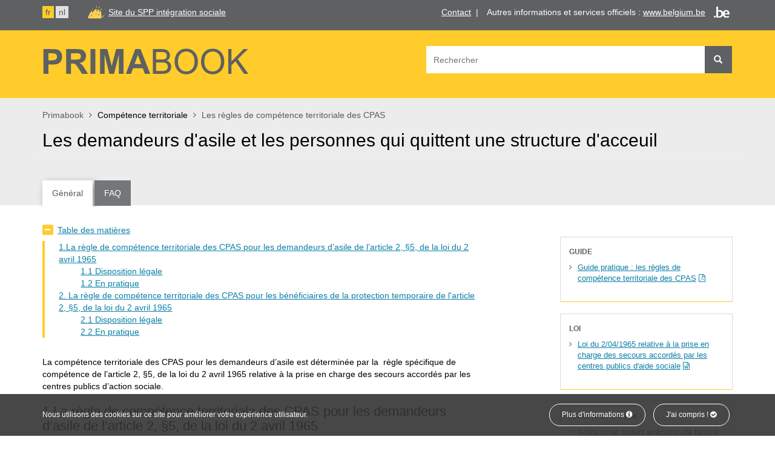

--- FILE ---
content_type: text/html; charset=UTF-8
request_url: https://primabook.mi-is.be/fr/competence-territoriale/les-regles-de-competence-territoriale-des-cpas/les-demandeurs-dasile-et-les
body_size: 9552
content:
<!DOCTYPE html>
<html  lang="fr" dir="ltr" prefix="content: http://purl.org/rss/1.0/modules/content/  dc: http://purl.org/dc/terms/  foaf: http://xmlns.com/foaf/0.1/  og: http://ogp.me/ns#  rdfs: http://www.w3.org/2000/01/rdf-schema#  schema: http://schema.org/  sioc: http://rdfs.org/sioc/ns#  sioct: http://rdfs.org/sioc/types#  skos: http://www.w3.org/2004/02/skos/core#  xsd: http://www.w3.org/2001/XMLSchema# ">
<head>
	<meta charset="utf-8" />
<noscript><style>form.antibot * :not(.antibot-message) { display: none !important; }</style>
</noscript><link rel="canonical" href="https://primabook.mi-is.be/fr/competence-territoriale/les-regles-de-competence-territoriale-des-cpas/les-demandeurs-dasile-et-les" />
<link rel="shortlink" href="https://primabook.mi-is.be/fr/node/60" />
<meta name="generator" content="Varbase" />
<meta name="referrer" content="origin" />
<meta name="rights" content="©2026 Primabook. All rights reserved." />
<meta property="og:site_name" content="Primabook" />
<meta property="og:type" content="article" />
<meta property="og:url" content="https://primabook.mi-is.be/fr/competence-territoriale/les-regles-de-competence-territoriale-des-cpas/les-demandeurs-dasile-et-les" />
<meta property="og:title" content="Les demandeurs d&#039;asile et les personnes qui quittent une structure d&#039;acceuil | Primabook" />
<meta name="twitter:card" content="summary_large_image" />
<meta name="twitter:title" content="Les demandeurs d&#039;asile et les personnes qui quittent une structure d&#039;acceuil | Primabook" />
<meta name="MobileOptimized" content="width" />
<meta name="HandheldFriendly" content="true" />
<meta name="apple-mobile-web-app-capable" content="yes" />
<meta name="Generator" content="Drupal 9 (https://www.drupal.org)" />
<meta name="viewport" content="width=device-width, initial-scale=1.0" />
<script type="application/ld+json">{
    "@context": "https://schema.org",
    "@graph": [
        {
            "@type": "WebSite",
            "name": "Primabook",
            "url": "https://primabook.mi-is.be/fr",
            "publisher": {
                "@type": "Organization",
                "name": "Primabook",
                "url": "https://primabook.mi-is.be/fr",
                "logo": {
                    "@type": "ImageObject",
                    "url": "https://primabook.mi-is.be/themes/custom/primabook/logo.png"
                }
            }
        }
    ]
}</script>
<link rel="icon" href="/themes/custom/primabook/favicon.ico" type="image/vnd.microsoft.icon" />
<link rel="alternate" hreflang="nl" href="https://primabook.mi-is.be/nl/territoriale-bevoegdheden/de-territoriale-bevoegdheidregels-van-de-ocmws/de-asielzoekers-en" />
<link rel="alternate" hreflang="fr" href="https://primabook.mi-is.be/fr/competence-territoriale/les-regles-de-competence-territoriale-des-cpas/les-demandeurs-dasile-et-les" />

	<title>Les demandeurs d&#039;asile et les personnes qui quittent une structure d&#039;acceuil | Primabook</title>
	<link rel="stylesheet" media="all" href="/sites/default/files/css/css_ooI_IKIIjDQrrQQYo6VxRr3pJHiqc1LgknMnrwGEHzM.css" />
<link rel="stylesheet" media="all" href="/sites/default/files/css/css_JN7KT_CJ5jzzYy8B4N-akAHkoUdpqtf4ZvJvsbdzdhg.css" />

	
</head>
<body class="path-node page-node-type-topic has-glyphicons">
<div id="cookiesBanner">
	<div class="container container-fluid">
		<p>Nous utilisons des cookies sur ce site pour améliorer votre expérience utilisateur.</p>
		<ul class="list-inline list-btn">
			<li class="list-inline-item">
				<a href="https://primabook.mi-is.be/fr/politique-dutilisation-des-cookies" class="btn btn-primary">Plus d'informations <i class="fa fa-info-circle" aria-hidden="true"></i></a>
			</li>
			<li class="list-inline-item">
				<a href="#" id="closeCookie" class="btn btn-primary">J'ai compris ! <i class="fa fa-check-circle" aria-hidden="true"></i></a>
			</li>
		</ul>
	</div>
</div>
<a href="#main-content" class="visually-hidden focusable skip-link" id="skip-link">
	Aller au contenu principal
</a>

  <div class="dialog-off-canvas-main-canvas" data-off-canvas-main-canvas>
                    <div class="bg-graydark clearfix">
        <div class="container" id="top-navigation">
          <div class="row" >
            <div class="col-sm-12">
                  <div class="clearfix region region-top-navigation">
    
    
<section class="language-switcher-language-url settings-tray-editable block block-language block-language-blocklanguage-interface clearfix pull-left" id="block-languageswitcher" role="navigation" data-drupal-settingstray="editable">
  
    

      <ul class="links list-inline"><li hreflang="fr" data-drupal-link-system-path="node/60" class="fr is-active"><a href="/fr/competence-territoriale/les-regles-de-competence-territoriale-des-cpas/les-demandeurs-dasile-et-les" class="language-link is-active" hreflang="fr" data-drupal-link-system-path="node/60">fr</a></li><li hreflang="nl" data-drupal-link-system-path="node/60" class="nl"><a href="/nl/territoriale-bevoegdheden/de-territoriale-bevoegdheidregels-van-de-ocmws/de-asielzoekers-en" class="language-link" hreflang="nl" data-drupal-link-system-path="node/60">nl</a></li></ul>
  </section>


     
<section class="views-element-container settings-tray-editable block block-views block-views-blockadmin-ct-block-4 clearfix pull-right" id="block-views-block-admin-ct-block-4" data-drupal-settingstray="editable">
  
    

      <div class="form-group"><div class="view view-admin-ct view-id-admin_ct view-display-id-block_4 js-view-dom-id-86fb1d256a39b7cac891a1db0853ff904150a6f3abc4fb54860444349603d81d">
  
    
      
      <div class="view-content">
          <div><ul class="list-inline list-unstyled"><li class="list-inline-item"><a href="https://www.mi-is.be/fr/contact" target="_blank">Contact</a>  |</li>
<li class="list-inline-item">Autres informations et services officiels : <a href="http://www.belgium.be/fr">www.belgium.be</a> <img alt="Belgium.be" data-entity-type="file" data-entity-uuid="9ab8999b-c969-4400-a8e1-669ac26f1059" src="/sites/default/files/inline-images/be-logo.png" class="align-right" width="26" height="20" /></li>
</ul></div>

    </div>
  
          </div>
</div>

  </section>


    
<section class="views-element-container settings-tray-editable block block-views block-views-blockadmin-ct-block-5 clearfix pull-left" id="block-views-block-admin-ct-block-5" data-drupal-settingstray="editable">
  
    

      <div class="form-group"><div class="view view-admin-ct view-id-admin_ct view-display-id-block_5 js-view-dom-id-916ee34282f45b98117c0d5c4f96142370c2d1eded713ad9d240d650983f9369">
  
    
      
      <div class="view-content">
          <div><p><img alt="SPP intégration sociale" data-entity-type="file" data-entity-uuid="271be500-d756-4a45-a5b4-fc7bbbe150b1" src="/sites/default/files/inline-images/spp-logo.png" class="align-left" width="32" height="23" /> <a href="https://www.mi-is.be/fr">Site du SPP intégration sociale</a></p>
</div>

    </div>
  
          </div>
</div>

  </section>


  </div>

            </div>
          </div>
        </div>
      </div>
        <div class="bg-yellow clearfix">
    <header class="navbar navbar-default container" id="navbar" role="banner">
            <div class="navbar-header">
                           <button type="button" class="navbar-toggle" data-toggle="collapse" data-target="#navbar-collapse">
            <span class="sr-only">Toggle navigation</span>
            <span class="icon-bar"></span>
            <span class="icon-bar"></span>
            <span class="icon-bar"></span>
          </button>
                  <div class="region region-navigation">
          <a class="logo navbar-btn pull-left" href="/fr" title="Accueil" rel="home">
      <img src="/themes/custom/primabook/logo.svg" alt="Accueil" />
    </a>
      <p class="slogan">Bienvenue dans l'espace documentaire du SPP Intégration sociale.</p>

  </div>

      </div>

                    <div id="navbar-collapse" class="navbar-collapse collapse">
            <div class="region region-navigation-collapsible">
    <div class="search-block-form settings-tray-editable block block-search block-search-form-block pull-right" data-drupal-selector="search-block-form" id="block-primabook-search" role="search" data-drupal-settingstray="editable">
  
      <h2 class="visually-hidden">Search form</h2>
    
      <form action="/fr/search/prima" method="get" id="search-block-form" accept-charset="UTF-8">
  <div class="form-item js-form-item form-type-search js-form-type-search form-item-keys js-form-item-keys form-no-label form-group">
      <label for="edit-keys" class="control-label sr-only">Rechercher</label>
  
  
  <div class="input-group"><input title="Saisir les termes à rechercher." data-drupal-selector="edit-keys" class="form-search form-control" placeholder="Rechercher" type="search" id="edit-keys" name="keys" value="" size="15" maxlength="128" data-toggle="tooltip" /><span class="input-group-btn"><button type="submit" value="Rechercher" class="button js-form-submit form-submit btn-primary btn icon-only" name=""><span class="sr-only">Rechercher</span><span class="icon glyphicon glyphicon-search" aria-hidden="true"></span></button></span></div>

  
  
  </div>
<div class="form-actions form-group js-form-wrapper form-wrapper" data-drupal-selector="edit-actions" id="edit-actions"></div>

</form>

  </div>

  </div>

        </div>
                </header>
   </div>
  
  <div role="main" class="main-container js-quickedit-main-content bg-graylight">

                                <div class="container">
              <div class="row">
                <div class="col-sm-12" role="heading">
                    <div class="region region-header">
        <ol class="breadcrumb">
          <li >
                  <a href="/fr">Primabook</a>
              </li>
          <li >
                  Compétence territoriale
              </li>
          <li >
                  <a href="/fr/competence-territoriale/les-regles-de-competence-territoriale-des-cpas">Les règles de compétence territoriale des CPAS</a>
              </li>
      </ol>


  </div>

                </div>
          </div>
        </div>
              
                  <section>

                
                
                
                                      
                  
                          <a id="main-content"></a>

            <div class="clearfix region region-content">
    <div data-drupal-messages-fallback class="hidden"></div>
  	<div class="page-header-title clearfix">
						
		  <h1 class="page-header">
<span>Les demandeurs d&#039;asile et les personnes qui quittent une structure d&#039;acceuil</span>
</h1>
		</div>

  	
<div role="article" about="/fr/competence-territoriale/les-regles-de-competence-territoriale-des-cpas/les-demandeurs-dasile-et-les" class="topic full clearfix bg-white">
	<div class="container">
		<div class="content row">
						<div class="col-md-8 col-sm-12 bs-region--left">
				
								

								<div class="hidden-xs">
					<div class="topic-tabs">
													<div id="toc-topic"></div>
												<ul class="vertical-tabs-list nav nav-tabs">
															<li class="active"><a data-toggle="tab" href="#general" aria-expanded="true">Général</a></li>
																																																		<li><a data-toggle="tab" href="#faq" aria-expanded="false">FAQ</a></li>
							
																						
													</ul>
					</div>
					<div class="tab-content custom">
													<div id="general" class="tab-pane fade in active">
								
            <div class="field field--name-field-general field--type-text-long field--label-hidden field--item"><p>La compétence territoriale des CPAS pour les demandeurs d’asile est déterminée par la  règle spécifique de compétence de l’article 2, §5, de la loi du 2 avril 1965 relative à la prise en charge des secours accordés par les centres publics d’action sociale.</p>

<h2>1.La règle de compétence territoriale des CPAS pour les demandeurs d’asile de l’article 2, §5, de la loi du 2 avril 1965</h2>

<h3>1.1 Disposition légale</h3>

<p>L’article 2, § 5, de la loi du 2 avril 1965 relative à la prise en charge des secours accordés par les centres publics d’action sociale dispose que :</p>

<table border="1" cellpadding="1" cellspacing="1"><tbody><tr><td>
	<p>« Par dérogation à l'article 1er, 1°, est compétent pour accorder l'aide sociale à un candidat réfugié ou à une personne bénéficiant de la protection temporaire dans le cadre d'afflux massif de personnes déplacées, le centre public d'action sociale:</p>

	<p>a) <strong>de la commune où il est inscrit au registre d'attente, pour autant que cette inscription ne soit pas celle de l’adresse de l’Office des Etrangers ou du Commissariat Général aux Réfugiés et aux Apatrides</strong>, ou</p>

	<p>b) de la commune ou il est inscrit au registre de la population ou au registre des étrangers.</p>

	<p>Lorsque plusieurs communes sont mentionnées dans l'inscription d'un candidat réfugié ou d'une personne bénéficiant de la protection temporaire dans le cadre d'afflux massif de personnes déplacées, <strong>le centre public d'action sociale de la commune désignée en lieu obligatoire d'inscription est compétent pour lui accorder l'aide sociale.</strong></p>

	<p>Nonobstant le maintien de la désignation d'un <strong>lieu obligatoire d'inscription</strong>, cette <strong>compétence territoriale prend fin </strong>lorsque :</p>

	<p> - soit la <strong>procédure d'asile se termine </strong>par l'expiration du délai de recours contre une décision du Commissariat général aux réfugiés et aux apatrides ou de la Commission permanente de recours des réfugiés ou par l'arrêt de rejet du recours en annulation porté devant le Conseil d'Etat contre une décision du Commissariat général aux réfugiés et aux apatrides ou de la Commission permanente de recours des réfugiés;</p>

	<p>- soit lorsqu'il est mis <strong>fin à la protection temporaire </strong>des personnes déplacées. </p>
	</td>
</tr></tbody></table><p>Il résulte de cette disposition que le <strong>CPAS compétent </strong>pour accorder l’aide sociale à un demandeur d’asile est le <strong>CPAS de la commune désignée en lieu obligatoire d’inscription </strong>(code 207 CPAS).</p>

<p>Lorsqu’aucun CPAS ni structure d’accueil pour demandeurs d’asile n’a été désigné comme lieu obligatoire d'inscription (en code 207) pour le demandeur d’asile, c’est le <strong>CPAS  de la commune où l’intéressé est inscrit au registre d’attente</strong> qui est compétent pour accorder l’aide sociale (aide sociale financière, premier loyer, etc.)</p>

<h3>1.2 En pratique</h3>

<p>Lorsque le demandeur d’aide est un demandeur d’asile, il faut vérifier si l’intéressé  est toujours en cours de procédure de demande d’asile au moment où il introduit sa demande d’aide pour pouvoir déterminer le CPAS compétent:</p>

<h4> A. Si la procédure de demande d’asile est toujours en cours</h4>

<p>Il faut voir si le demandeur d’asile a un lieu obligatoire d’inscription qui est désigné par le <strong>code 207</strong> au registre d’attente et qui n’a pas été  supprimé au moment de sa demande d’aide.</p>

<h5>1) Si l’intéressé a un Code 207 :</h5>

<p>1) Si c’est une <strong>structure d’accueil </strong>ou une <strong>Initiative Locale d’accueil </strong>(ILA) qui est désignée comme lieu obligatoire d’inscription :</p>

<ul><li>Le CPAS de la commune où le demandeur est inscrit au registre d’attente qui est compétent pour accorder l'aide sociale (en application de l’article 2§5 de la loi du 2 avril 1965) ;</li>
<li>Cependant, en application de l’article 57ter de la loi du 08/07/1976 organique des CPAS, <u>le demandeur d’asile ne peut obtenir l’aide sociale que dans cette structure d’accueil ou dans cette ILA</u>. En conséquence, Le CPAS prendra une décision de refus au fond car le demandeur n’a pas droit à l’aide du CPAS.</li>
</ul><p>2) Si c’est un <strong>CPAS</strong> qui est désigné comme code 207 :</p>

<ul><li>c’est ce CPAS qui est compétent pour accorder l'aide sociale (article 2§5 de la loi du 2 avril 1965).</li>
</ul><h5>2) Si aucun Code 207 n’est désigné ou s’il a déjà été supprimé au moment de la demande d’aide :</h5>

<p>- c’est le <strong>CPAS de  la commune où le demandeur est inscrit au registre d’attente </strong>qui est compétent pour accorder l'aide sociale (article 2§5 de la loi du 2 avril 1965).</p>

<p>- Si le demandeur d’asile est <strong>inscrit au registre d’attente à l’adresse de l’Office des Etrangers ou du Commissariat Général aux Réfugiés et aux Apatrides</strong>, cette inscription administrative ne sera pas prise en considération pour la détermination du CPAS compétent.</p>

<p>Dans ce cas, il faut appliquer une autre de règle de compétence suivant la situation du demandeur d’aide en respectant la hiérarchie des règles de la pyramide pour déterminer le CPAS compétent.</p>

<h4> B. Si la procédure de demande d’asile est terminée</h4>

<p>La <strong>règle spécifique de compétence de l’article 2, §5, de la loi du 2 avril 1965 précitée ne s’applique pas </strong>:</p>

<ul><li>aux personnes qui ont obtenu une reconnaissance du statut de réfugié, une protection subsidiaire, une régularisation de séjour ;</li>
</ul><ul><li>aux personnes dont la procédure d’asile a été clôturée de manière négative ou qui sont en séjour illégal sur le territoire.</li>
</ul><p>Dans ce cas, il faut appliquer une autre de règle de compétence suivant la situation du demandeur d’aide en respectant la hiérarchie des règles de la pyramide pour déterminer le CPAS compétent.</p>

<p> </p>

<p><img alt="" data-entity-type="file" data-entity-uuid="c30951db-85a8-47c2-933b-7e79213eb3b7" height="568" src="/sites/default/files/resize/documents/Capture%20d%E2%80%99%C3%A9cran%20%2857%29-558x568.png" width="558" loading="lazy" /></p>

<p> </p>

<h2>2. La règle de compétence territoriale des CPAS pour les bénéficiaires de la protection temporaire de l'article 2, §5, de la loi du 2 avril 1965</h2>

<p>La compétence territoriale des CPAS pour les bénéficiaires de la protection temporaire est déterminée par la règle spécifique de compétence de l’article 2, §5, de la loi du 2 avril 1965 relative à la prise en charge des secours accordés par les centres publics d’action sociale.</p>

<h3>2.1 Disposition légale</h3>

<p>L’article 2, § 5, de la loi du 2 avril 1965 relative à la prise en charge des secours accordés par les centres publics d’action sociale dispose que :</p>

<table border="1" cellpadding="1" cellspacing="1"><tbody><tr><td>
	<p>« Par dérogation à l'article 1er, 1°, est compétent pour accorder l'aide sociale à un candidat réfugié ou à une <u>personne bénéficiant de la protection temporaire dans le cadre d'afflux massif de personnes déplacées</u>, le centre public d'action sociale:</p>

	<p>a) de la commune où il est inscrit au registre d'attente, pour autant que cette inscription ne soit pas celle de l’adresse de l’Office des Etrangers ou du Commissariat Général aux Réfugiés et aux Apatrides, ou</p>

	<p>b) <u>de la commune ou il est inscrit au registre de la population ou au registre des étrangers</u></p>
	</td>
</tr></tbody></table><h3>2.2 En pratique</h3>

<p>Le CPAS compétent pour accorder l'aide sociale à une personne bénéficiant de la protection temporaire dans le cadre d'afflux massif de personnes déplacées est celui de la commune où elle est <strong>inscrite au registre de la population ou au registre des étrangers</strong>.</p>

<p>Cette règle de compétence est applicable aux Ukrainiens bénéficiant de la protection temporaire.</p>

<p>Dans le cas où la personne n’a <strong>pas d’inscription au registre de la population ou au registre des étrangers</strong>, il faut appliquer une autre de règle de compétence suivant la situation du demandeur d’aide en respectant la hiérarchie des règles de la pyramide pour déterminer le CPAS compétent.</p>

<p><img alt="" data-entity-type="file" data-entity-uuid="d0fbafd8-313c-48c8-9cc8-d3d1f4d1c728" height="537" src="/sites/default/files/resize/documents/Capture%20d%E2%80%99%C3%A9cran%20%2858%29-577x537.png" width="577" loading="lazy" /></p>
</div>
      
							</div>
																																											<div id="faq" class="tab-pane fade">
								
            <div class="field field--name-field-faq field--type-text-long field--label-hidden field--item"><div class="panel-group accordion" id="accordion1501228198">

<div class="panel panel-default"><div class="panel-heading"><h4 class="panel-title"><a data-toggle="collapse" data-parent="#accordion1501228198" href="#collapse-818294243">Vous n'avez pas trouvé la réponse à votre question ?</a></h4></div><div id="collapse-818294243" class="panel-collapse collapse"><div class="panel-body">

<p>Nous vous invitons à consulter le site internet du SPP et sa rubrique FAQ sur <a href="http://www.mi-is.be">www.mi-is.be</a>. Le FrontOffice est toujours disponible par mail via <a href="mailto:question@mi-is.be">question@mi-is.be</a> ou par téléphone au 02/508.85.86 pour toute autre question.</p>

</div></div></div>

</div>
</div>
      
							</div>
						
																			
											</div><!-- / tab content -->
				</div><!-- / hidden-xs -->

				<div class="visible-xs custom">
											<div id="toc-topic-mobile"></div>
										<div class="panel-group" id="accordion">
													<div class="panel panel-default">
								<div class="panel-heading">
									<h4 class="panel-title">
										<a data-toggle="collapse" data-parent="#accordion" href="#collapse1">
											Général</a>
									</h4>
								</div>
								<div id="collapse1" class="panel-collapse collapse in">
									<div class="panel-body general">
										
            <div class="field field--name-field-general field--type-text-long field--label-hidden field--item"><p>La compétence territoriale des CPAS pour les demandeurs d’asile est déterminée par la  règle spécifique de compétence de l’article 2, §5, de la loi du 2 avril 1965 relative à la prise en charge des secours accordés par les centres publics d’action sociale.</p>

<h2>1.La règle de compétence territoriale des CPAS pour les demandeurs d’asile de l’article 2, §5, de la loi du 2 avril 1965</h2>

<h3>1.1 Disposition légale</h3>

<p>L’article 2, § 5, de la loi du 2 avril 1965 relative à la prise en charge des secours accordés par les centres publics d’action sociale dispose que :</p>

<table border="1" cellpadding="1" cellspacing="1"><tbody><tr><td>
	<p>« Par dérogation à l'article 1er, 1°, est compétent pour accorder l'aide sociale à un candidat réfugié ou à une personne bénéficiant de la protection temporaire dans le cadre d'afflux massif de personnes déplacées, le centre public d'action sociale:</p>

	<p>a) <strong>de la commune où il est inscrit au registre d'attente, pour autant que cette inscription ne soit pas celle de l’adresse de l’Office des Etrangers ou du Commissariat Général aux Réfugiés et aux Apatrides</strong>, ou</p>

	<p>b) de la commune ou il est inscrit au registre de la population ou au registre des étrangers.</p>

	<p>Lorsque plusieurs communes sont mentionnées dans l'inscription d'un candidat réfugié ou d'une personne bénéficiant de la protection temporaire dans le cadre d'afflux massif de personnes déplacées, <strong>le centre public d'action sociale de la commune désignée en lieu obligatoire d'inscription est compétent pour lui accorder l'aide sociale.</strong></p>

	<p>Nonobstant le maintien de la désignation d'un <strong>lieu obligatoire d'inscription</strong>, cette <strong>compétence territoriale prend fin </strong>lorsque :</p>

	<p> - soit la <strong>procédure d'asile se termine </strong>par l'expiration du délai de recours contre une décision du Commissariat général aux réfugiés et aux apatrides ou de la Commission permanente de recours des réfugiés ou par l'arrêt de rejet du recours en annulation porté devant le Conseil d'Etat contre une décision du Commissariat général aux réfugiés et aux apatrides ou de la Commission permanente de recours des réfugiés;</p>

	<p>- soit lorsqu'il est mis <strong>fin à la protection temporaire </strong>des personnes déplacées. </p>
	</td>
</tr></tbody></table><p>Il résulte de cette disposition que le <strong>CPAS compétent </strong>pour accorder l’aide sociale à un demandeur d’asile est le <strong>CPAS de la commune désignée en lieu obligatoire d’inscription </strong>(code 207 CPAS).</p>

<p>Lorsqu’aucun CPAS ni structure d’accueil pour demandeurs d’asile n’a été désigné comme lieu obligatoire d'inscription (en code 207) pour le demandeur d’asile, c’est le <strong>CPAS  de la commune où l’intéressé est inscrit au registre d’attente</strong> qui est compétent pour accorder l’aide sociale (aide sociale financière, premier loyer, etc.)</p>

<h3>1.2 En pratique</h3>

<p>Lorsque le demandeur d’aide est un demandeur d’asile, il faut vérifier si l’intéressé  est toujours en cours de procédure de demande d’asile au moment où il introduit sa demande d’aide pour pouvoir déterminer le CPAS compétent:</p>

<h4> A. Si la procédure de demande d’asile est toujours en cours</h4>

<p>Il faut voir si le demandeur d’asile a un lieu obligatoire d’inscription qui est désigné par le <strong>code 207</strong> au registre d’attente et qui n’a pas été  supprimé au moment de sa demande d’aide.</p>

<h5>1) Si l’intéressé a un Code 207 :</h5>

<p>1) Si c’est une <strong>structure d’accueil </strong>ou une <strong>Initiative Locale d’accueil </strong>(ILA) qui est désignée comme lieu obligatoire d’inscription :</p>

<ul><li>Le CPAS de la commune où le demandeur est inscrit au registre d’attente qui est compétent pour accorder l'aide sociale (en application de l’article 2§5 de la loi du 2 avril 1965) ;</li>
<li>Cependant, en application de l’article 57ter de la loi du 08/07/1976 organique des CPAS, <u>le demandeur d’asile ne peut obtenir l’aide sociale que dans cette structure d’accueil ou dans cette ILA</u>. En conséquence, Le CPAS prendra une décision de refus au fond car le demandeur n’a pas droit à l’aide du CPAS.</li>
</ul><p>2) Si c’est un <strong>CPAS</strong> qui est désigné comme code 207 :</p>

<ul><li>c’est ce CPAS qui est compétent pour accorder l'aide sociale (article 2§5 de la loi du 2 avril 1965).</li>
</ul><h5>2) Si aucun Code 207 n’est désigné ou s’il a déjà été supprimé au moment de la demande d’aide :</h5>

<p>- c’est le <strong>CPAS de  la commune où le demandeur est inscrit au registre d’attente </strong>qui est compétent pour accorder l'aide sociale (article 2§5 de la loi du 2 avril 1965).</p>

<p>- Si le demandeur d’asile est <strong>inscrit au registre d’attente à l’adresse de l’Office des Etrangers ou du Commissariat Général aux Réfugiés et aux Apatrides</strong>, cette inscription administrative ne sera pas prise en considération pour la détermination du CPAS compétent.</p>

<p>Dans ce cas, il faut appliquer une autre de règle de compétence suivant la situation du demandeur d’aide en respectant la hiérarchie des règles de la pyramide pour déterminer le CPAS compétent.</p>

<h4> B. Si la procédure de demande d’asile est terminée</h4>

<p>La <strong>règle spécifique de compétence de l’article 2, §5, de la loi du 2 avril 1965 précitée ne s’applique pas </strong>:</p>

<ul><li>aux personnes qui ont obtenu une reconnaissance du statut de réfugié, une protection subsidiaire, une régularisation de séjour ;</li>
</ul><ul><li>aux personnes dont la procédure d’asile a été clôturée de manière négative ou qui sont en séjour illégal sur le territoire.</li>
</ul><p>Dans ce cas, il faut appliquer une autre de règle de compétence suivant la situation du demandeur d’aide en respectant la hiérarchie des règles de la pyramide pour déterminer le CPAS compétent.</p>

<p> </p>

<p><img alt="" data-entity-type="file" data-entity-uuid="c30951db-85a8-47c2-933b-7e79213eb3b7" height="568" src="/sites/default/files/resize/documents/Capture%20d%E2%80%99%C3%A9cran%20%2857%29-558x568.png" width="558" loading="lazy" /></p>

<p> </p>

<h2>2. La règle de compétence territoriale des CPAS pour les bénéficiaires de la protection temporaire de l'article 2, §5, de la loi du 2 avril 1965</h2>

<p>La compétence territoriale des CPAS pour les bénéficiaires de la protection temporaire est déterminée par la règle spécifique de compétence de l’article 2, §5, de la loi du 2 avril 1965 relative à la prise en charge des secours accordés par les centres publics d’action sociale.</p>

<h3>2.1 Disposition légale</h3>

<p>L’article 2, § 5, de la loi du 2 avril 1965 relative à la prise en charge des secours accordés par les centres publics d’action sociale dispose que :</p>

<table border="1" cellpadding="1" cellspacing="1"><tbody><tr><td>
	<p>« Par dérogation à l'article 1er, 1°, est compétent pour accorder l'aide sociale à un candidat réfugié ou à une <u>personne bénéficiant de la protection temporaire dans le cadre d'afflux massif de personnes déplacées</u>, le centre public d'action sociale:</p>

	<p>a) de la commune où il est inscrit au registre d'attente, pour autant que cette inscription ne soit pas celle de l’adresse de l’Office des Etrangers ou du Commissariat Général aux Réfugiés et aux Apatrides, ou</p>

	<p>b) <u>de la commune ou il est inscrit au registre de la population ou au registre des étrangers</u></p>
	</td>
</tr></tbody></table><h3>2.2 En pratique</h3>

<p>Le CPAS compétent pour accorder l'aide sociale à une personne bénéficiant de la protection temporaire dans le cadre d'afflux massif de personnes déplacées est celui de la commune où elle est <strong>inscrite au registre de la population ou au registre des étrangers</strong>.</p>

<p>Cette règle de compétence est applicable aux Ukrainiens bénéficiant de la protection temporaire.</p>

<p>Dans le cas où la personne n’a <strong>pas d’inscription au registre de la population ou au registre des étrangers</strong>, il faut appliquer une autre de règle de compétence suivant la situation du demandeur d’aide en respectant la hiérarchie des règles de la pyramide pour déterminer le CPAS compétent.</p>

<p><img alt="" data-entity-type="file" data-entity-uuid="d0fbafd8-313c-48c8-9cc8-d3d1f4d1c728" height="537" src="/sites/default/files/resize/documents/Capture%20d%E2%80%99%C3%A9cran%20%2858%29-577x537.png" width="577" loading="lazy" /></p>
</div>
      
									</div>
								</div>
							</div>
																																											<div class="panel panel-default">
								<div class="panel-heading">
									<h4 class="panel-title">
										<a data-toggle="collapse" data-parent="#accordion" href="#collapse6">
											FAQ</a>
									</h4>
								</div>
								<div id="collapse6" class="panel-collapse collapse">
									<div class="panel-body faq">
            <div class="field field--name-field-faq field--type-text-long field--label-hidden field--item"><div class="panel-group accordion" id="accordion2025521936">

<div class="panel panel-default"><div class="panel-heading"><h4 class="panel-title"><a data-toggle="collapse" data-parent="#accordion2025521936" href="#collapse-54093777">Vous n'avez pas trouvé la réponse à votre question ?</a></h4></div><div id="collapse-54093777" class="panel-collapse collapse"><div class="panel-body">

<p>Nous vous invitons à consulter le site internet du SPP et sa rubrique FAQ sur <a href="http://www.mi-is.be">www.mi-is.be</a>. Le FrontOffice est toujours disponible par mail via <a href="mailto:question@mi-is.be">question@mi-is.be</a> ou par téléphone au 02/508.85.86 pour toute autre question.</p>

</div></div></div>

</div>
</div>
      </div>
								</div>
							</div>
						
																			
											</div>
				</div>


			</div> <!-- / region-left -->
						<aside class="col-md-3 col-sm-12 col-md-offset-1 bs-region--right custom">
									
      <div class="field field--name-field-sidebar field--type-text-long field--label-hidden field--items">
              <div class="field--item"><h2>Guide</h2>

<ul><li><a href="/sites/default/files/documents/Guide%20pratique%20_%20les%20r%C3%A8gles%20de%20comp%C3%A9tence%20territoriale%20des%20CPAS%2022%20octobre%202025.pdf">Guide pratique : les règles de compétence territoriale des CPAS</a></li>
</ul></div>
              <div class="field--item"><h2>Loi</h2>

<ul><li><a href="https://www.mi-is.be/sites/default/files/documents/loi_du_2_avril_1965_mise_a_jour_le_11_avril_2020.doc">Loi du 2/04/1965 relative à la prise en charge des secours accordés par les centres publics d'aide sociale</a></li>
</ul></div>
              <div class="field--item"><h2>Arrêtés royaux</h2>

<ul><li><a href="https://www.mi-is.be/sites/default/files/documents/ar_-_centre_de_desintoxication.docx">Arrêté royal portant exécution de l'article 2, § 1er, 1°, alinéa 6, de la loi du 2 avril 1965 - Centre de désintoxication</a></li>
<li><a href="https://www.mi-is.be/sites/default/files/documents/ar_portant_execution_de_lart.2_ss_1er_1deg_alinea_6_de_la_loi_du_2_avril_1965.docx">Arrêté royal portant exécution de l'article 2, § 1er, 1°, alinéa 6, de la loi du 2 avril 1965 - Structures pour personnes âgées dans lesquelles elles résident de façon autonome et dans lesquelles des soins facultatifs sont proposés</a></li>
<li><a href="https://www.mi-is.be/sites/default/files/documents/ar_2003-03-03.pdf">Arrêté royal fixant les modalités d'exécution de l'article 15,alinéa 4,de la loi du 2 avril 1965 relative à la prise en charge des secours accordés par les centres publics d'aide sociale</a></li>
</ul></div>
              <div class="field--item"><h2>Circulaires</h2>

<ul><li><a href="https://www.mi-is.be/sites/default/files/documents/instructions_mediprima.fr_.09.04.20.docx">Instructions portant sur les modifications des articles 2 et 9ter, de la loi du 2 avril 1965 relative à la prise en charge des secours accordés par les centres publics d’action sociale</a> 11/04/2020</li>
<li><a href="https://www.mi-is.be/sites/default/files/documents/circulaire_reglement_des_conflits_de_competence_entre_les_cpas._formulaire_interactif._publication_0_0.docx">Circulaire relative au règlement des conflits de compétence entre les CPAS</a> </li>
<li><a href="https://www.mi-is.be/sites/default/files/documents/circulaire_lextension_etablissements_de_lart_2_ss_1_0.docx">Extension de la liste d'établissements de l'article 2, § 1er, 1°, de la loi du 2 avril 1965</a> </li>
<li><a href="https://www.mi-is.be/sites/default/files/documents/ob_2003-05-08_fr.pdf">Règlement des conflits de compétence entre les CPAS</a></li>
</ul></div>
              <div class="field--item"><h2>Formulaire</h2>

<ul><li><a href="http://www.mi-is.be/sites/default/files/documents/cpasconflit.pdf">Formulaire de demande de résolution provisoire d'un conflit de compétence entre les CPAS</a></li>
</ul></div>
              <div class="field--item"><h2>FAQ</h2>

<ul><li><a href="https://primabook-admin.socialsecurity.be/fr/droit-lintegration-sociale/la-competence-territoriale-des-cpas#faq">Conflit de compétence</a></li>
</ul></div>
              <div class="field--item"><h2>Schéma</h2>

<ul><li>
<p><a href="/sites/default/files/documents/Comp%C3%A9tence%20-%20demandeurs%20d'asile.docx">Compétence territoriale des CPAS et Formes d’aide</a></p>
</li>
</ul></div>
          </div>
  
							</aside>
					</div>
	</div>
</div>


  </div>


              </section>
  </div>

  <div class="bg-graydark">
      <footer class="footer container" role="contentinfo">
        <div class="row region region-footer">
    <section class="views-element-container settings-tray-editable col-md-4 col-sm-12 col-xs-12 block block-views block-views-blockadmin-ct-block-1 clearfix" id="block-views-block-admin-ct-block-1" data-drupal-settingstray="editable">
  
    

      <div class="form-group"><div class="view view-admin-ct view-id-admin_ct view-display-id-block_1 js-view-dom-id-a380fc912423952ab6587bfb1cb56377ecf66803882753a1252af59663b15ed0">
  
    
      
      <div class="view-content">
          <div class="views-row"><h2>Contact</h2>

<p>SPP Intégration sociale, Lutte contre la Pauvreté et Politique des Grandes Villes.<br />
Boulevard du Jardin Botanique 50 boîte 165<br />
1000 Bruxelles</p>

<p>FrontOffice<br />
+32 2 508 85 86<br />
Nous sommes accessibles via le FrontOffice du lundi au vendredi de 8h30 à 12h30 et de 13h30 à 16h00<br /><a href="mailto:question@mi-is.be">question@mi-is.be</a></p>
</div>

    </div>
  
          </div>
</div>

  </section>

<section class="views-element-container settings-tray-editable col-md-4 col-sm-12 col-xs-12 block block-views block-views-blockadmin-ct-block-2 clearfix" id="block-views-block-admin-ct-block-2" data-drupal-settingstray="editable">
  
    

      <div class="form-group"><div class="view view-admin-ct view-id-admin_ct view-display-id-block_2 js-view-dom-id-d49bae4d3dd00bb3e05ddac0e806e652072d376bbb6c3e4abe80ae8e2380e9f1">
  
    
      
      <div class="view-content">
          <div class="views-row"><h2>Codes d'erreur</h2>

<ul><li><a href="/sites/default/files/documents/Manuel%20formulaire%20loi%2065_09-2025.pdf">Notice explicative</a> formulaires Loi 2/4/1965 (mis à jour septembre 2025)</li>
<li><a href="/sites/default/files/documents/Manuel%20formulaire%20dis%2011-2025.pdf">Notice explicative</a> formulaires DIS 26/5/2002 (mis à jour novembre 2025)</li>
</ul><form accept-charset="UTF-8" action="/fr/error-code" class="form-inline" data-drupal-form-fields="code" method="get">
<div class="form-group"><label class="sr-only" for="code2">Code</label> <select class="form-control js-basic-multiple" id="code2" multiple="multiple" name="code[]"></select></div>
<button class="button js-form-submit form-submit btn-default btn icon-only" type="submit" value="Search"><span class="sr-only">Search</span><span aria-hidden="true" class="icon glyphicon glyphicon-search"> </span></button></form>
</div>

    </div>
  
          </div>
</div>

  </section>

<section class="views-element-container settings-tray-editable col-md-4 col-sm-12 col-xs-12 block block-views block-views-blockadmin-ct-block-3 clearfix" id="block-views-block-admin-ct-block-3" data-drupal-settingstray="editable">
  
    

      <div class="form-group"><div class="view view-admin-ct view-id-admin_ct view-display-id-block_3 js-view-dom-id-2d8ce169e81e9fd4d0bf95a4a93d3793a9fa49e687892499bebb0ce23169e312">
  
    
      
      <div class="view-content">
          <div class="views-row"><h2>Info &amp; Liens</h2>

<p><a href="http://www.mi-is.be/fr/a-propos-du-spp-is">A propos du SPP IS</a></p>

<p><a href="/fr/conditions-de-reutilisation">Conditions de réutilisation</a></p>

<p><a href="/fr/declaration-daccessibilite">Déclaration d'accessibilité</a></p>

<p><a href="/fr/politique-dutilisation-des-cookies">Politique d'utilisation des cookies</a></p>

<ul><li><a href="https://twitter.com/spp_is">Twitter </a></li>
<li><a href="https://www.facebook.com/sppintegrationsociale">Facebook </a></li>
<li><a href="https://www.youtube.com/user/podmisppis">Youtube</a></li>
</ul><p> </p>
</div>

    </div>
  
          </div>
</div>

  </section>


  </div>

    </footer>
  </div>
      <div class="footer-bottom container" role="copyright">
        <div class="region region-footer-bottom">
    <section class="views-element-container settings-tray-editable block block-views block-views-blockadmin-ct-block-6 clearfix" id="block-views-block-admin-ct-block-6" data-drupal-settingstray="editable">
  
    

      <div class="form-group"><div class="view view-admin-ct view-id-admin_ct view-display-id-block_6 js-view-dom-id-835a42daf9f8977253c23aea1cf08bacbc253f5c78604d139f9b9ce9058409a8">
  
    
      
      <div class="view-content">
          <div class="views-row"><div class="views-field views-field-field-copyright"><div class="field-content"><p><img alt="SPP intégration sociale" data-entity-type="file" data-entity-uuid="52d7b814-9593-4170-9477-707a908b0f29" src="/sites/default/files/inline-images/spp-logo-big.png" width="49" height="35" /> © Copyright SPP Intégration Sociale, Lutte contre la Pauvreté, Economie Sociale et Politique des Grandes Villes.</p>
</div></div></div>

    </div>
  
          </div>
</div>

  </section>


  </div>

    </div>
  

  </div>


<a id="backTop" class="js-smoothScroll" href="#skip-link">
	<i class="fa fa-arrow-up"></i>
	<span>Haut</span>
</a>
<script type="application/json" data-drupal-selector="drupal-settings-json">{"path":{"baseUrl":"\/","scriptPath":null,"pathPrefix":"fr\/","currentPath":"node\/60","currentPathIsAdmin":false,"isFront":false,"currentLanguage":"fr"},"pluralDelimiter":"\u0003","suppressDeprecationErrors":true,"data":{"extlink":{"extTarget":true,"extTargetNoOverride":false,"extNofollow":false,"extNoreferrer":false,"extFollowNoOverride":false,"extClass":"0","extLabel":"(le lien est externe)","extImgClass":false,"extSubdomains":true,"extExclude":"","extInclude":"","extCssExclude":"","extCssExplicit":"","extAlert":false,"extAlertText":"Ce lien vous dirige vers un site externe. Nous ne sommes pas responsables de son contenu.","mailtoClass":"0","mailtoLabel":"(link sends email)","extUseFontAwesome":false,"extIconPlacement":"append","extFaLinkClasses":"fa fa-external-link","extFaMailtoClasses":"fa fa-envelope-o","whitelistedDomains":null}},"bootstrap":{"forms_has_error_value_toggle":1,"tooltip_enabled":1,"tooltip_animation":1,"tooltip_container":"body","tooltip_delay":"0","tooltip_html":0,"tooltip_placement":"auto left","tooltip_selector":"","tooltip_trigger":"hover","modal_animation":1,"modal_backdrop":"true","modal_focus_input":1,"modal_keyboard":1,"modal_select_text":1,"modal_show":1,"modal_size":"","popover_enabled":1,"popover_animation":1,"popover_auto_close":1,"popover_container":"body","popover_content":"","popover_delay":"0","popover_html":0,"popover_placement":"right","popover_selector":"","popover_title":"","popover_trigger":"click"},"ajaxTrustedUrl":{"\/fr\/search\/prima":true},"user":{"uid":0,"permissionsHash":"a331adea6caf1e567be79e3d880b1a043576a051f488791f3a815c7b08a63945"}}</script>
<script src="/sites/default/files/js/js_N3Reuiq0wltNLTXyIxbI6fOEH7yoXkeDnMpU89oHtVE.js"></script>

<script>
	var _paq = window._paq || [];
	/* tracker methods like "setCustomDimension" should be called before "trackPageView" */
	_paq.push(['trackPageView']);
	_paq.push(['requireCookieConsent']);
	_paq.push(['enableLinkTracking']);
	(function() {
		var u="https://matomo.bosa.be/";
		_paq.push(['setTrackerUrl', u+'matomo.php']);
		_paq.push(['setSiteId', '483']);
		var d=document, g=d.createElement('script'), s=d.getElementsByTagName('script')[0];
		g.type='text/javascript'; g.async=true; g.defer=true; g.src=u+'matomo.js'; s.parentNode.insertBefore(g,s);
	})();
</script>
</body>
</html>
